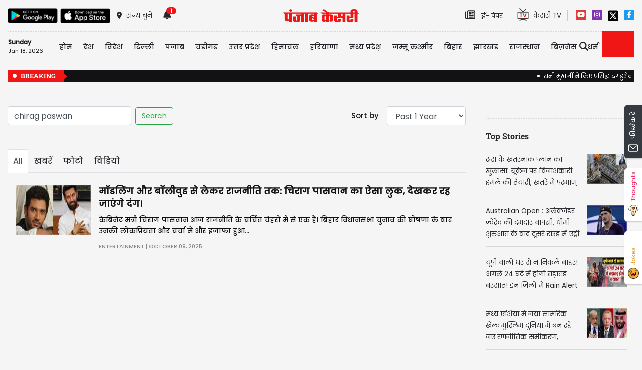

--- FILE ---
content_type: text/html; charset=utf-8
request_url: https://www.google.com/recaptcha/api2/aframe
body_size: 266
content:
<!DOCTYPE HTML><html><head><meta http-equiv="content-type" content="text/html; charset=UTF-8"></head><body><script nonce="_gidD9E02LTexvxa35DRWg">/** Anti-fraud and anti-abuse applications only. See google.com/recaptcha */ try{var clients={'sodar':'https://pagead2.googlesyndication.com/pagead/sodar?'};window.addEventListener("message",function(a){try{if(a.source===window.parent){var b=JSON.parse(a.data);var c=clients[b['id']];if(c){var d=document.createElement('img');d.src=c+b['params']+'&rc='+(localStorage.getItem("rc::a")?sessionStorage.getItem("rc::b"):"");window.document.body.appendChild(d);sessionStorage.setItem("rc::e",parseInt(sessionStorage.getItem("rc::e")||0)+1);localStorage.setItem("rc::h",'1768729157549');}}}catch(b){}});window.parent.postMessage("_grecaptcha_ready", "*");}catch(b){}</script></body></html>

--- FILE ---
content_type: application/javascript; charset=utf-8
request_url: https://fundingchoicesmessages.google.com/f/AGSKWxVaAbYGWeoQGMwpqwI63UTkD0mgiPen05iY49hoJiRERWru44LGQ-X7FQDSognIes1r9OJgD0pokAZIGjSCoQxhSLPOmVza5leKYaOwnEUc3REPnFHetdVrA0bStGBnyl6KLzw5F19Nrq0iwT9EkMwVKfqdsGcM1QtcF4o3JfPXkOoU1XN7ybFX0iK1/_/468x060_/ad-record./advertisement160./mobile_ad./adsquareleft.
body_size: -1289
content:
window['1ca89be0-0c61-4558-b4b8-88606b873cc6'] = true;